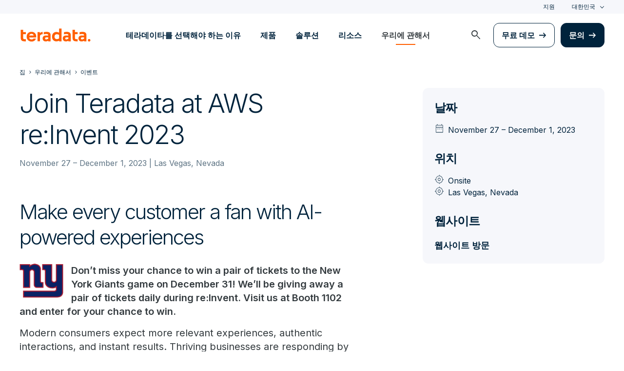

--- FILE ---
content_type: text/html; charset=utf-8
request_url: https://kr.teradata.com/events/aws-reinvent
body_size: 80914
content:

<!DOCTYPE html>
<html lang="ko" class="fonts-loaded">
<head id="head">
<meta charset="UTF-8" />
<meta name="viewport" content="width=device-width, initial-scale=1" />
<title>AWS re:Invent 2023 | Teradata Events</title>
<meta property="og:title" content="AWS re:Invent 2023 | Teradata Events" />
<meta name="description" content="Join us at Booth 1102 to learn how Teradata and AWS help you deliver better AI-powered experiences.">
<meta property="og:description" content="Join us at Booth 1102 to learn how Teradata and AWS help you deliver better AI-powered experiences." />
<link rel="alternate" type="application/rss+xml" title="RSS feed for Teradata Press Releases" href="https://kr.teradata.com/rss/news" />
<link rel="alternate" type="application/rss+xml" title="RSS feed for Teradata Blogs" href="https://kr.teradata.com/rss/blogs" />
<link rel="canonical" href="https://kr.teradata.com/events/aws-reinvent" />
<link rel="alternate" hreflang="x-default" href="https://www.teradata.com/events/aws-reinvent" />
<link rel="alternate" hreflang="en" href="https://www.teradata.com/events/aws-reinvent" />
<link rel="alternate" hreflang="de" href="https://www.teradata.de/events/aws-reinvent" />
<link rel="alternate" hreflang="fr" href="https://www.teradata.fr/events/aws-reinvent" />
<link rel="alternate" hreflang="ja" href="https://www.teradata.jp/events/aws-reinvent" />
<link rel="alternate" hreflang="ko" href="https://kr.teradata.com/events/aws-reinvent" />

<meta property="og:image:width" content="640" />
<meta property="og:image:height" content="336" />
<meta name="twitter:card" content="summary_large_image" />
<meta property="og:image" content="https://kr.teradata.com/getmedia/cc4da03c-01cb-4057-b9b8-02ea8cfe7be8/aws-reinvent-2023-og-640x336.png?width=640&height=336&ext=.png&origin=fd" />
<meta property="twitter:image" content="https://kr.teradata.com/getmedia/cc4da03c-01cb-4057-b9b8-02ea8cfe7be8/aws-reinvent-2023-og-640x336.png?width=640&height=336&ext=.png&origin=fd" />
<meta property="og:type" content="website" />
<meta name="twitter:site" content="@teradata" />
<meta property="article:published_time" content="2023-10-06T06:19:32-07:00" />
<meta property="article:modified_time" content="2024-01-25T16:44:46-08:00" />
<script type="text/javascript">
    window.dataLayer = window.dataLayer || [];
    if (typeof gtag === 'undefined') {
        function gtag() { dataLayer.push(arguments); }
    }
      
    gtag('event', 'kenticoPageDetails', {
        'LastModified': '01/25/2024',
        'CreatedPublish': '10/06/2023'
    });
        
</script>


<link rel="preconnect" href="https://marvel-b1-cdn.bc0a.com/" crossorigin />
<link rel="dns-prefetch" href="https://marvel-b1-cdn.bc0a.com/" />
<link rel="preconnect" href="https://www.googletagmanager.com/" crossorigin />
<link rel="dns-prefetch" href="https://www.googletagmanager.com/" />
<link rel="preconnect" href="https://fonts.googleapis.com">
<link rel="preconnect" href="https://fonts.gstatic.com" crossorigin>
<link rel="preconnect" href="https://js.monitor.azure.com/" crossorigin />
<link rel="dns-prefetch" href="https://js.monitor.azure.com/" />

<link rel="dns-prefetch" href="https://celebrus.teradata.com/" />
<link rel="dns-prefetch" href="https://geoip-js.com/" />
<link rel="dns-prefetch" href="https://www.google-analytics.com/" />
<script type="text/javascript">
window.dataLayer = window.dataLayer || [];
if (typeof gtag === 'undefined') {
function gtag() { dataLayer.push(arguments); }
}
if (localStorage.getItem('consentMode') === null) {
gtag('consent', 'default', {
'ad_storage': 'denied',
'ad_user_data ': 'denied',
'ad_personalization': 'denied',
'analytics_storage': 'denied',
'personalization_storage': 'denied',
'functionality_storage': 'denied',
'security_storage': 'denied'
});
} else {
gtag('consent', 'default', JSON.parse(localStorage.getItem('consentMode')));
}
</script>
<!-- Google Tag Manager -->
<script>(function(w,d,s,l,i){w[l]=w[l]||[];w[l].push({'gtm.start':
new Date().getTime(),event:'gtm.js'});var f=d.getElementsByTagName(s)[0],
j=d.createElement(s),dl=l!='dataLayer'?'&l='+l:'';j.async=true;j.src=
'https://www.googletagmanager.com/gtm.js?id='+i+dl;f.parentNode.insertBefore(j,f);
})(window,document,'script','dataLayer','GTM-TVR3P3LC');</script>
<!-- End Google Tag Manager -->
<!-- Google Tag Manager -->
<script type="text/javascript">
(function (w, d, s, l, i) {
w[l] = w[l] || []; w[l].push({
'gtm.start':
new Date().getTime(), event: 'gtm.js'
}); var f = d.getElementsByTagName(s)[0],
j = d.createElement(s), dl = l != 'dataLayer' ? '&l=' + l : ''; j.async = true; j.src =
'https://www.googletagmanager.com/gtm.js?id=' + i + dl; f.parentNode.insertBefore(j, f);
})(window, document, 'script', 'dataLayer', 'GTM-MH978LC');</script>
<!-- End Google Tag Manager -->

<link href="https://fonts.googleapis.com/css2?family=Inter:wght@300;400;600&display=block" rel="stylesheet">
<link rel="stylesheet" href="https://fonts.googleapis.com/css2?family=Material+Symbols+Outlined:opsz,wght,FILL,GRAD@48,400,0,0&display=block" />
<link href="/Content/Styles/compiled/main.css?token=1.3778.0.3777" rel="stylesheet" type="text/css" />

    <link rel="stylesheet" href=" /Content/Styles/compiled/pages/events_asset.css?token=1.3778.0.3777" type="text/css">


<style>.anti-flicker { visibility: hidden !important }</style>
<script>(function (e, t, p) { var n = document.documentElement, s = { p: [], r: [] }, u = { p: s.p, r: s.r, push: function (e) { s.p.push(e) }, ready: function (e) { s.r.push(e) } }; e.intellimize = u, n.className += " " + p, setTimeout(function () { n.className = n.className.replace(RegExp(" ?" + p), "") }, t) })(window, 4000, 'anti-flicker')</script>
<link rel="preload" href="https://cdn.intellimize.co/snippet/117395157.js" as="script">
<script src="https://cdn.intellimize.co/snippet/117395157.js" async onerror="document.documentElement.className = document.documentElement.className.replace(RegExp(' ?anti-flicker'), '');"></script>
<link rel="preconnect" href="https://api.intellimize.co" crossorigin>
<link rel="preconnect" href="https://117395157.intellimizeio.com">
<link rel="preconnect" href="https://log.intellimize.co" crossorigin>
<script type="text/javascript">!function(T,l,y){var S=T.location,k="script",D="instrumentationKey",C="ingestionendpoint",I="disableExceptionTracking",E="ai.device.",b="toLowerCase",w="crossOrigin",N="POST",e="appInsightsSDK",t=y.name||"appInsights";(y.name||T[e])&&(T[e]=t);var n=T[t]||function(d){var g=!1,f=!1,m={initialize:!0,queue:[],sv:"5",version:2,config:d};function v(e,t){var n={},a="Browser";return n[E+"id"]=a[b](),n[E+"type"]=a,n["ai.operation.name"]=S&&S.pathname||"_unknown_",n["ai.internal.sdkVersion"]="javascript:snippet_"+(m.sv||m.version),{time:function(){var e=new Date;function t(e){var t=""+e;return 1===t.length&&(t="0"+t),t}return e.getUTCFullYear()+"-"+t(1+e.getUTCMonth())+"-"+t(e.getUTCDate())+"T"+t(e.getUTCHours())+":"+t(e.getUTCMinutes())+":"+t(e.getUTCSeconds())+"."+((e.getUTCMilliseconds()/1e3).toFixed(3)+"").slice(2,5)+"Z"}(),iKey:e,name:"Microsoft.ApplicationInsights."+e.replace(/-/g,"")+"."+t,sampleRate:100,tags:n,data:{baseData:{ver:2}}}}var h=d.url||y.src;if(h){function a(e){var t,n,a,i,r,o,s,c,u,p,l;g=!0,m.queue=[],f||(f=!0,t=h,s=function(){var e={},t=d.connectionString;if(t)for(var n=t.split(";"),a=0;a<n.length;a++){var i=n[a].split("=");2===i.length&&(e[i[0][b]()]=i[1])}if(!e[C]){var r=e.endpointsuffix,o=r?e.location:null;e[C]="https://"+(o?o+".":"")+"dc."+(r||"services.visualstudio.com")}return e}(),c=s[D]||d[D]||"",u=s[C],p=u?u+"/v2/track":d.endpointUrl,(l=[]).push((n="SDK LOAD Failure: Failed to load Application Insights SDK script (See stack for details)",a=t,i=p,(o=(r=v(c,"Exception")).data).baseType="ExceptionData",o.baseData.exceptions=[{typeName:"SDKLoadFailed",message:n.replace(/\./g,"-"),hasFullStack:!1,stack:n+"\nSnippet failed to load ["+a+"] -- Telemetry is disabled\nHelp Link: https://go.microsoft.com/fwlink/?linkid=2128109\nHost: "+(S&&S.pathname||"_unknown_")+"\nEndpoint: "+i,parsedStack:[]}],r)),l.push(function(e,t,n,a){var i=v(c,"Message"),r=i.data;r.baseType="MessageData";var o=r.baseData;return o.message='AI (Internal): 99 message:"'+("SDK LOAD Failure: Failed to load Application Insights SDK script (See stack for details) ("+n+")").replace(/\"/g,"")+'"',o.properties={endpoint:a},i}(0,0,t,p)),function(e,t){if(JSON){var n=T.fetch;if(n&&!y.useXhr)n(t,{method:N,body:JSON.stringify(e),mode:"cors"});else if(XMLHttpRequest){var a=new XMLHttpRequest;a.open(N,t),a.setRequestHeader("Content-type","application/json"),a.send(JSON.stringify(e))}}}(l,p))}function i(e,t){f||setTimeout(function(){!t&&m.core||a()},500)}var e=function(){var n=l.createElement(k);n.src=h;var e=y[w];return!e&&""!==e||"undefined"==n[w]||(n[w]=e),n.onload=i,n.onerror=a,n.onreadystatechange=function(e,t){"loaded"!==n.readyState&&"complete"!==n.readyState||i(0,t)},n}();y.ld<0?l.getElementsByTagName("head")[0].appendChild(e):setTimeout(function(){l.getElementsByTagName(k)[0].parentNode.appendChild(e)},y.ld||0)}try{m.cookie=l.cookie}catch(p){}function t(e){for(;e.length;)!function(t){m[t]=function(){var e=arguments;g||m.queue.push(function(){m[t].apply(m,e)})}}(e.pop())}var n="track",r="TrackPage",o="TrackEvent";t([n+"Event",n+"PageView",n+"Exception",n+"Trace",n+"DependencyData",n+"Metric",n+"PageViewPerformance","start"+r,"stop"+r,"start"+o,"stop"+o,"addTelemetryInitializer","setAuthenticatedUserContext","clearAuthenticatedUserContext","flush"]),m.SeverityLevel={Verbose:0,Information:1,Warning:2,Error:3,Critical:4};var s=(d.extensionConfig||{}).ApplicationInsightsAnalytics||{};if(!0!==d[I]&&!0!==s[I]){var c="onerror";t(["_"+c]);var u=T[c];T[c]=function(e,t,n,a,i){var r=u&&u(e,t,n,a,i);return!0!==r&&m["_"+c]({message:e,url:t,lineNumber:n,columnNumber:a,error:i}),r},d.autoExceptionInstrumented=!0}return m}(y.cfg);function a(){y.onInit&&y.onInit(n)}(T[t]=n).queue&&0===n.queue.length?(n.queue.push(a),n.trackPageView({})):a()}(window,document,{
src: "https://js.monitor.azure.com/scripts/b/ai.2.min.js", // The SDK URL Source
crossOrigin: "anonymous", 
cfg: { // Application Insights Configuration
    connectionString: 'InstrumentationKey=9c9b0dec-232f-4b10-b7b6-bffff7e84c2b;IngestionEndpoint=https://westus3-1.in.applicationinsights.azure.com/;ApplicationId=7d208ea3-adcc-4a5f-af63-16ca72bef025'
}});</script>
<script src="/js/Celebrus/bsci.js"></script>


</head>
<body id="jsEventsDetails">
    <div class="container-wide skip__container">
        <a href="#title" id="skip" class="button btn-primary skip__main">Skip to main content</a>
    </div>
<!-- Google Tag Manager (noscript) -->
<noscript>
    <iframe src="https://www.googletagmanager.com/ns.html?id=GTM-TVR3P3LC" height="0" width="0" style="display:none;visibility:hidden"></iframe>
</noscript>
<!-- End Google Tag Manager (noscript) -->
<!-- Google Tag Manager (noscript) -->
<noscript>
    <iframe src="https://www.googletagmanager.com/ns.html?id=GTM-MH978LC" style="display: none; visibility: hidden; height: 0px; width: 0px;"></iframe>
</noscript>
<!-- End Google Tag Manager (noscript) -->
    <div>
        <nav>
            <div class="header-nav-wrapper">
    <section class="header-utility nav-3 background-grayLight color-navy d-none d-xl-flex">
        <div class="container-wide d-flex align-items-center">
            <div class="header-utility__right d-flex">
                <ul class="header-utility__nav me-4">
                            <li><a href="https://support.teradata.com/csm" data-gtm-category="header"
                                    data-gtm-action="utility bar click"
                                    data-gtm-label="&#xC9C0;&#xC6D0;">&#xC9C0;&#xC6D0;</a>
                            </li>
                </ul>
                <section class="td-language-selector">
    <button data-celebrus="Header - Language Selector" data-gtm-category="header"
        data-gtm-action="utility bar click" data-gtm-label="language selector" role="combobox"
        aria-label="Select language" aria-controls="languages" aria-expanded="false" tabindex="0" aria-haspopup="true"
        class="td-language-selector__toggle selected">&#xB300;&#xD55C;&#xBBFC;&#xAD6D;</button>
    <select class="td-language-selector__select" size="5" id="languages">
        <option lang="en-US" role="link" data-href="https://www.teradata.com" id="Global" class="td-language-selector__menu-item" data-gtm-category="header" data-gtm-action="utility bar click" data-gtm-label="language selector Global">Global</option>
        <option lang="de-DE" role="link" data-href="https://www.teradata.de" id="Deutschland" class="td-language-selector__menu-item" data-gtm-category="header" data-gtm-action="utility bar click" data-gtm-label="language selector Deutschland">Deutschland</option>
        <option lang="fr-FR" role="link" data-href="https://www.teradata.fr" id="France" class="td-language-selector__menu-item" data-gtm-category="header" data-gtm-action="utility bar click" data-gtm-label="language selector France">France</option>
        <option lang="ja-JP" role="link" data-href="https://www.teradata.jp" id="&#x65E5;&#x672C;" class="td-language-selector__menu-item" data-gtm-category="header" data-gtm-action="utility bar click" data-gtm-label="language selector &#x65E5;&#x672C;">&#x65E5;&#x672C;</option>
        <option lang="ko-KR" class="td-language-selector__menu-item active" selected="selected" id="&#xB300;&#xD55C;&#xBBFC;&#xAD6D;">&#xB300;&#xD55C;&#xBBFC;&#xAD6D;</option>
    </select>
</section>
            </div>
        </div>
    </section>
    <section id="site-header">
        <header class="header-nav d-none d-xl-flex">
            <div class="container-wide">
                <div class="row">
                    <nav class="col d-flex justify-content-between align-items-center">
                        <div class="header-nav__element d-flex">
                            <a class="header-nav__logo" href="/" data-gtm-category="header"
                                data-gtm-action="header logo click" data-gtm-label="teradata." aria-label="teradata.">
                                <div>
                                    <svg class="teradata-logo">
                                        <use xlink:href="/Content/Assets/svg-defs.svg#teradata-logo"></use>
                                    </svg>
                                </div>
                            </a>
                        </div>
                        <ul data-menu="headerMainMenu" class="header-nav__main-menu header-nav__element nav-1"
                            role="menu">
                                    <li role="presentation"><a href="/why-teradata"
                                            class="header-nav__main-menu__link" data-gtm-category="header"
                                            data-gtm-action="glbl nav click" data-gtm-label="&#xD14C;&#xB77C;&#xB370;&#xC774;&#xD0C0;&#xB97C; &#xC120;&#xD0DD;&#xD574;&#xC57C; &#xD558;&#xB294; &#xC774;&#xC720;"
                                            data-main-link="&#xD14C;&#xB77C;&#xB370;&#xC774;&#xD0C0;&#xB97C; &#xC120;&#xD0DD;&#xD574;&#xC57C; &#xD558;&#xB294; &#xC774;&#xC720;" aria-expanded="false" aria-haspopup="true"
                                            aria-controls="&#xD14C;&#xB77C;&#xB370;&#xC774;&#xD0C0;&#xB97C;-&#xC120;&#xD0DD;&#xD574;&#xC57C;-&#xD558;&#xB294;-&#xC774;&#xC720;"
                                            role="menuitem">&#xD14C;&#xB77C;&#xB370;&#xC774;&#xD0C0;&#xB97C; &#xC120;&#xD0DD;&#xD574;&#xC57C; &#xD558;&#xB294; &#xC774;&#xC720;</a></li>
                                    <li role="presentation"><a href="/platform"
                                            class="header-nav__main-menu__link" data-gtm-category="header"
                                            data-gtm-action="glbl nav click" data-gtm-label="&#xC81C;&#xD488;"
                                            data-main-link="&#xC81C;&#xD488;" aria-expanded="false" aria-haspopup="true"
                                            aria-controls="&#xC81C;&#xD488;"
                                            role="menuitem">&#xC81C;&#xD488;</a></li>
                                    <li role="presentation"><a href="/solutions"
                                            class="header-nav__main-menu__link" data-gtm-category="header"
                                            data-gtm-action="glbl nav click" data-gtm-label="&#xC194;&#xB8E8;&#xC158;"
                                            data-main-link="&#xC194;&#xB8E8;&#xC158;" aria-expanded="false" aria-haspopup="true"
                                            aria-controls="&#xC194;&#xB8E8;&#xC158;"
                                            role="menuitem">&#xC194;&#xB8E8;&#xC158;</a></li>
                                    <li role="presentation"><a href="/insights"
                                            class="header-nav__main-menu__link" data-gtm-category="header"
                                            data-gtm-action="glbl nav click" data-gtm-label="&#xB9AC;&#xC18C;&#xC2A4;"
                                            data-main-link="&#xB9AC;&#xC18C;&#xC2A4;" aria-expanded="false" aria-haspopup="true"
                                            aria-controls="&#xB9AC;&#xC18C;&#xC2A4;"
                                            role="menuitem">&#xB9AC;&#xC18C;&#xC2A4;</a></li>
                                    <li role="presentation"><a href="/about-us"
                                            class="header-nav__main-menu__link" data-gtm-category="header"
                                            data-gtm-action="glbl nav click" data-gtm-label="&#xC6B0;&#xB9AC;&#xC5D0; &#xAD00;&#xD574;&#xC11C;"
                                            data-main-link="&#xC6B0;&#xB9AC;&#xC5D0; &#xAD00;&#xD574;&#xC11C;" aria-expanded="false" aria-haspopup="true"
                                            aria-controls="&#xC6B0;&#xB9AC;&#xC5D0;-&#xAD00;&#xD574;&#xC11C;"
                                            role="menuitem">&#xC6B0;&#xB9AC;&#xC5D0; &#xAD00;&#xD574;&#xC11C;</a></li>
                        </ul>
                        <div class="head-nav__alt-menu-wrapper header-nav__element">
                            <ul class="header-nav__alt-menu d-flex align-items-center justify-content-end relative"
                                role="menu">
                                <li role="presentation">
                                    <button class="header-nav__alt-menu__search d-flex me-3 align-items-center justify-content-center" aria-label="launch search modal"
                                        data-gtm-category="search" data-gtm-action="search icon click"
                                        data-main-search="Search" role="menuitem"
                                        id="search-button" tabindex="0">
                                        <span class="material-symbols-outlined color-slate md-24">search</span>
                                    </button>
                                </li>
                                <li role="presentation">
                                    <a class="button button-secondary me-3" href="/getting-started/demos/clearscape-analytics" data-gtm-category="header" data-gtm-action="cta click" data-gtm-label="&#xBB34;&#xB8CC; &#xB370;&#xBAA8;" role="menuitem">&#xBB34;&#xB8CC; &#xB370;&#xBAA8;</a>
                                </li>
                                <li role="presentation">
                                    <a class="button" href="/about-us/contact" data-gtm-category="header" data-gtm-action="cta click" data-gtm-label="&#xBB38;&#xC758;" role="menuitem">&#xBB38;&#xC758;</a>
                                </li>
                            </ul>
                        </div>
                    </nav>
                </div>
            </div>
            <section id="site-vue-nav"></section>
            <section id="vue-search__drop-section"></section>
        </header>
        <header class="header-nav-mobile d-block d-xl-none">
            <nav class="d-flex justify-content-between align-items-center px-6 shadow--s">
                <a class="header-nav__logo d-flex align-items-center" href="/" data-gtm-category="header"
                    data-gtm-action="header logo click" data-gtm-label="teradata." aria-label="teradata.">
                    <div>
                        <svg class="teradata-logo">
                            <use xlink:href="/Content/Assets/svg-defs.svg#teradata-logo">
                            </use>
                        </svg>
                    </div>
                </a>
                <ul class="header-nav-mobile__top-links">
                    <li>
                        <button data-vue-trigger="header-nav-mobile__search"
                            v-click.prevent="mobileSearchOpen = !mobileSearchOpen; mobileOpen = false"
                            class="header-nav-mobile__search-link" data-gtm-action="search icon click"
                            data-gtm-category="search" data-gtm-label="search" aria-label="Header - Search Mobile">
                            <span class="material-symbols-outlined md-24">search</span>
                        </button>
                    </li>
                    <li>
                        <button data-vue-trigger="header-nav-mobile__menu"
                            aria-label="Click or Press enter to open menu" tabindex="0"
                            data-gtm-action="hamburger nav click" data-gtm-category="header"
                            class="header-nav-mobile__menu-icon">
                            <span></span>
                            <span></span>
                            <span></span>
                            <span></span>
                        </button>
                    </li>
                </ul>
            </nav>

            <section id="vue-mobile-slide"></section>
        </header>
        <div id="vue-blackout"></div>
    </section>
</div>
        </nav>
        <main id="maincontent" >
            







<nav class="breadcrumb-nav container-wide" aria-label="breadcrumbs">
    <ul itemscope="" itemtype="https://schema.org/BreadcrumbList">
        <li class="breadcrumb-nav-item" itemprop="itemListElement" itemscope="" itemtype="https://schema.org/ListItem">
            <a href="/" data-gtm-category="events detail" data-gtm-action="breadcrumb click" data-gtm-label="Teradata | /" itemprop="item"><span itemprop="name">&#xC9D1;</span></a>
            <meta itemprop="position" content="1">
        </li>
            <li class="breadcrumb-nav-item" itemprop="itemListElement" itemscope="" itemtype="https://schema.org/ListItem">
                <a href="/about-us" data-gtm-category="events detail" data-gtm-action="breadcrumb click" data-gtm-label="&#xC6B0;&#xB9AC;&#xC5D0; &#xAD00;&#xD574;&#xC11C; | /about-us" itemprop="item" itemscope="" itemtype="https://schema.org/WebPage" itemid="/about-us"><span itemprop="name">&#xC6B0;&#xB9AC;&#xC5D0; &#xAD00;&#xD574;&#xC11C;</span></a>
                <meta itemprop="position" content="2">
            </li>
            <li class="breadcrumb-nav-item breadcrumb-mobile" itemprop="itemListElement" itemscope="" itemtype="https://schema.org/ListItem">
                <a href="/events" data-gtm-category="events detail" data-gtm-action="breadcrumb click" data-gtm-label="&#xC774;&#xBCA4;&#xD2B8; | /events" itemprop="item" itemscope="" itemtype="https://schema.org/WebPage" itemid="/events"><span itemprop="name">&#xC774;&#xBCA4;&#xD2B8;</span></a>
                <meta itemprop="position" content="3">
            </li>
    </ul>
</nav>
    


<div class="relative">
    <section class="events-detail__grid container-wide container-wide__grid">
        <div class="events-detail__body pb-5">
            <section class="intro-block intro-block__asset-detail pt-0">
                <h1 class="mw-100">Join Teradata at AWS re:Invent 2023</h1>
                <p class="events__meta caption d-block">
                    November 27 &#x2013; December 1, 2023  | Las Vegas, Nevada</p>
                <div class="">
                </div>
            </section>
            <div class="events-detail__content structured-content">
                <h2 class="mt-6 mb-3">Make every customer a fan with AI-powered experiences</h2>

<div><img alt="NY Giants logo" class="mt-0" src="//www.teradata.com/getmedia/2c4c0eb2-3666-451a-9cbf-fc215bf2df17/ny-giants.png?origin=fd" loading="lazy" onerror="checkimgsrc(this);" style="width: auto;height: 70px !important;float: left;margin: 0 1rem 0 0 !important;" /></div>

<p><strong>Don&rsquo;t miss your chance to win a pair of tickets to the New York Giants game on December 31! We&rsquo;ll be giving away a pair of tickets daily during re:Invent. Visit us at Booth 1102 and enter for your chance to win.</strong></p>

<p>Modern consumers expect more relevant experiences, authentic interactions, and instant results. Thriving businesses are responding by not only delighting customers, but also making them loyal fans.</p>

<p>Join us at <strong>Booth 1102</strong> to learn how Teradata and AWS help you deliver better AI-powered experiences, so you can meet your customers where they&#39;re at and turn them into fans for life.</p>

<p><a href="https://www.cvent.com/c/appointments/self-schedule-guest/kiosk?apptEventId=698440b3-5c66-460d-9da7-0d3ce94df348" target="_blank"><strong>Schedule a 1:1 meeting with Teradata experts now.</strong></a></p>

<h3 class="mt-3">Visit our booth to learn how you can:</h3>

<ul>
	<li>Get your data ready for the AI-driven future with Teradata VantageCloud Lake on AWS</li>
	<li class="mt-3">Create breakthrough solutions with your preferred tools and technologies, including Amazon SageMaker</li>
	<li class="mt-3">Scale trusted AI innovation across the enterprise for a fraction of the cost with ClearScape Analytics&trade; and Amazon SageMaker</li>
	<li class="mt-3">Generate code and give users instant insights with ask.ai, Teradata&rsquo;s new generative AI capability&nbsp;</li>
</ul>

<p>You can also enter our daily raffle for a pair of tickets to the New York Giants home game on December 31, 2023.</p>

<p>Be sure to attend our breakout sessions for actionable insights and real-world examples on how to maximize the AI opportunity and drive value across the enterprise today.</p>

<hr style="background: #CED3DA;" />
<h3 class="mt-4">Breakout session: How the NY Giants use Teradata ClearScape Analytics to personalize fan experiences</h3>

<p>Wednesday, November 29, 2023, 4:00 p.m. Pacific Time, in Mandalay Bay&nbsp;Reef F</p>

<div class="row align-items-top mb-6">
<div class="col-12 col-lg-6">
<div>
<p><img alt="Hillary Ashton, Chief Product Officer, Teradata" class="mb-0" height="250px" src="/getmedia/21b74cdf-ef68-4121-8f9a-20aa1ebaeb45/Headshots-Hillary-Ashton-525x525.jpg?width=250&amp;height=250&origin=fd" loading="lazy" onerror="checkimgsrc(this);" title="Hillary Ashton, Chief Product Officer, Teradata" width="250px" /></p>

<p><strong>Hillary Ashton</strong>, Chief Product Officer, Teradata</p>
</div>
</div>

<div class="col-12 col-lg-6">
<div>
<p><img alt="Russell Scibetti, VP of Strategy and Business Intelligence, NY Giants" class="mb-0" height="250px" src="/getmedia/687f2c29-792d-4068-a0d4-95ca6aa16be3/scibetti_russell.jpg?width=250&amp;height=250&origin=fd" loading="lazy" onerror="checkimgsrc(this);" title="Russell Scibetti, VP of Strategy and Business Intelligence, NY Giants" width="250px" /></p>

<p><strong>Russell Scibetti</strong>, VP of Strategy and Business Intelligence, NY Giants</p>
</div>
</div>
</div>

<p>There are many customer journey touchpoints for today&rsquo;s sports fans, from ticket sales and merchandise to in-stadium Wi-Fi, and more. Sophisticated sports organizations are collecting, connecting, and analyzing this information to provide tailored game-day experiences that keep fans coming back for more.</p>

<p>Join this session to discover how the New York Giants use Teradata to deliver stellar experiences and personalized offerings powered by ClearScape Analytics that create fans for life.</p>

<p><a href="https://hub.reinvent.awsevents.com/attendee-portal/catalog/?trk=search.yahoo.com" target="_blank">If you&rsquo;ve already registered for re:Invent, don&rsquo;t forget to add this session to your agenda (Session AIM106-S).</a></p>

<hr style="background: #CED3DA;" />
<h3 class="mt-4">Breakout session: Teradata secures 100s of AWS workloads with Cisco Multicloud Defense (sponsored by Cisco)</h3>

<ul>
	<li>Stacy Lanier, Director of Cloud Engineering, Teradata</li>
	<li class="mt-3">Vishal Jain, Vice President of Multicloud Defense, Cisco</li>
	<li class="mt-3">Bala Venkat, Partner Development Leader, AWS</li>
	<li class="mt-3">Tuesday, November 28, 2023, 12:30 p.m Pacific Time, Venetian Murano <strong>Room 3306</strong></li>
</ul>

<p>Teradata looks to Cisco for securing hundreds of our customers&rsquo; AWS workloads at scale. In this session, Dr. Stacy Lanier, Director of Cloud Engineering at Teradata, sits down with Vishal Jain, Vice President of Multicloud Defense at Cisco, and Bala Venkat, Partner Development Leader at AWS, to discuss the challenges Teradata faced and how Cisco Multicloud Defense on AWS was able to provide secure cloud connectivity across a complex multi-account environment and secure workloads at scale with ingress, egress, and east-west protection while keeping data local to each customer account. This presentation is brought to you by Cisco, an AWS Partner.&nbsp;</p>

<p><a href="https://hub.reinvent.awsevents.com/attendee-portal/catalog/?trk=search.yahoo.com" target="_blank">If you&rsquo;ve already registered for re:Invent, don&rsquo;t forget to add this session to your agenda (Session COP226-S).</a></p>

<hr style="background: #CED3DA;" />
<h3 class="mt-4">AWS re:Invent executive breakfast: Refuel your generative AI future</h3>

<ul>
	<li>Wednesday, November 29, 2023</li>
	<li>7:30 &ndash; 9:00 a.m. Pacific Time</li>
	<li>Estiatorio Milos, Venetian</li>
</ul>

<p>Join us for a power-packed morning of networking, knowledge sharing, and moderated peer discussion, as we explore important questions about your company&rsquo;s planned and potential use of generative AI. Then stay for a private, livestream viewing of the 8:30 a.m. keynote after breakfast.</p>

<p>Space is limited. If you&rsquo;re interested in attending, please reach out to <a href="mailto:Mark.Rice@Teradata.com?subject=I'm%20interested%20in%20the%20AWS%20re:Invent%20executive%20breakfast">Mark Rice by November 22</a>.</p>

<hr style="background: #CED3DA;" />
<h3 class="mt-4">Join Teradata&rsquo;s cocktail reception at AWS re:Invent</h3>

<ul>
	<li>Wednesday, November 29, 2023</li>
	<li>6:00 &ndash; 8:00 p.m. Pacific Time</li>
	<li>Electra Lounge, Palazzo Casino</li>
</ul>

<p>Take time to unwind during our exclusive customer reception at Vegas hotspot, the Electra Lounge, located in the heart of the Palazzo casino. Join the Teradata team for an evening of craft cocktails and appetizers, as you prepare for the night&rsquo;s other festivities.</p>

<p><a class="button" href="https://cvent.me/MYyemw" target="_blank">RSVP now</a></p>

<p>Space is limited, so don&rsquo;t wait&mdash;<a href="https://cvent.me/MYyemw" target="_blank">reserve your spot</a>!</p>

<p>&nbsp;</p>

            </div>

            <div>
                
            </div>
        </div>
        <section class="sidebar__section mb-9">
            <article
                class="sidebar-element__sticky sidebar-element__media sidebar-element__events">
                <div class="media__wrapper mb-5 mb-xl-0 p-6 background-grayLight border12">
                    <article class="media__contact">
                        <header class="media__contact--header h3">&#xB0A0;&#xC9DC;</header>
                        <div class="d-flex align-items center media__contact--label">
                            <span class="icon media__icon material-symbols-outlined">
                                date_range
                            </span>
                            <p class="p-0">
                                November 27 &#x2013; December 1, 2023 
                            </p>
                        </div>
                    </article>
                    <article class="media__contact">
                        <header class="media__contact--header h3">&#xC704;&#xCE58;</header>
                            <div class="d-flex align-items center media__contact--label">
                                <span class="icon media__icon material-symbols-outlined">my_location</span>
                                <p class="p-0">Onsite</p>
                            </div>

                            <div class="d-flex align-items center media__contact--label">
                                <span class="icon media__icon material-symbols-outlined">
                                    my_location
                                </span>
                                <p class="p-0">Las Vegas, Nevada</p>
                            </div>
                    </article>
                        <article class="media__contact">
                            <header class="media__contact--header h3">&#xC6F9;&#xC0AC;&#xC774;&#xD2B8;</header>
                            <a data-gtm-category="Event Detail" data-gtm-action="event detail website click"
                                data-gtm-label="Visit Website" href="https://reinvent.awsevents.com/" target="_blank" rel="noopener"
                                class="mt-1 d-inline-block">&#xC6F9;&#xC0AC;&#xC774;&#xD2B8; &#xBC29;&#xBB38;</a>
                        </article>
                </div>
            </article>
        </section>
    </section>

</div>
<div>
    
</div>


           
<section class="background-grayLight">
    <aside class="be-ix-link-block">
            
    </aside>
</section>

        </main>
        <footer class="footer-nav background-grayLight">
        <script type="text/javascript">document.getElementById('maincontent').classList.remove('with-notification');</script>
    <section class="container-wide">
            <ul class="row footer-nav__desktop d-none d-xl-flex">
                        <li class="col-12 col-md">
                            <div>
                                <h3 class="h4">&#xD14C;&#xB77C;&#xB370;&#xC774;&#xD0C0;&#xB97C; &#xC120;&#xD0DD;&#xD574;&#xC57C; &#xD558;&#xB294; &#xC774;&#xC720;</h3>
                                <ul>
                                    <li>
                                        <a href="/why-teradata" data-gtm-category="Footer" data-gtm-action="footer nav click" data-gtm-label="Why we&#x27;re trusted | /why-teradata">Why we&#x27;re trusted</a>
                                    </li>
                                    <li>
                                        <a href="/trust-security-center" data-gtm-category="Footer" data-gtm-action="footer nav click" data-gtm-label="Trust &amp; Security Center | /trust-security-center">Trust &amp; Security Center</a>
                                    </li>
                                    <li>
                                        <a href="/customers" data-gtm-category="Footer" data-gtm-action="footer nav click" data-gtm-label="&#xC131;&#xACF5; &#xC0AC;&#xB840; | /customers">&#xC131;&#xACF5; &#xC0AC;&#xB840;</a>
                                    </li>
                                    <li>
                                        <a href="/about-us/awards" data-gtm-category="Footer" data-gtm-action="footer nav click" data-gtm-label="&#xC5B4;&#xC6CC;&#xB4DC; | /about-us/awards">&#xC5B4;&#xC6CC;&#xB4DC;</a>
                                    </li>
                                    <li>
                                        <a href="/insights/analyst-content" data-gtm-category="Footer" data-gtm-action="footer nav click" data-gtm-label="&#xC560;&#xB110;&#xB9AC;&#xC2A4;&#xD2B8; &#xCF58;&#xD150;&#xCE20; | /insights/analyst-content">&#xC560;&#xB110;&#xB9AC;&#xC2A4;&#xD2B8; &#xCF58;&#xD150;&#xCE20;</a>
                                    </li>
                                    <li>
                                        <a href="/why-teradata/business-value" data-gtm-category="Footer" data-gtm-action="footer nav click" data-gtm-label="&#xC0AC;&#xC5C5;&#xC801; &#xAC00;&#xCE58; | /why-teradata/business-value">&#xC0AC;&#xC5C5;&#xC801; &#xAC00;&#xCE58;</a>
                                    </li>
                                    <li>
                                        <a href="/platform/deployment" data-gtm-category="Footer" data-gtm-action="footer nav click" data-gtm-label="&#xC804;&#xAC1C; | /platform/deployment">&#xC804;&#xAC1C;</a>
                                    </li>
                            </ul>
                        </div>
                    </li>
                        <li class="col-12 col-md">
                            <div>
                                <h3 class="h4">&#xC81C;&#xD488;</h3>
                                <ul>
                                    <li>
                                        <a href="/platform/vantagecloud" data-gtm-category="Footer" data-gtm-action="footer nav click" data-gtm-label="Teradata VantageCloud | /platform/vantagecloud">Teradata VantageCloud</a>
                                    </li>
                                    <li>
                                        <a href="/platform/deployment/on-premises" data-gtm-category="Footer" data-gtm-action="footer nav click" data-gtm-label="Teradata on premises | /platform/deployment/on-premises">Teradata on premises</a>
                                    </li>
                                    <li>
                                        <a href="/platform/ai-unlimited" data-gtm-category="Footer" data-gtm-action="footer nav click" data-gtm-label="Teradata AI Unlimited | /platform/ai-unlimited">Teradata AI Unlimited</a>
                                    </li>
                                    <li>
                                        <a href="/platform/clearscape-analytics" data-gtm-category="Footer" data-gtm-action="footer nav click" data-gtm-label="ClearScape Analytics | /platform/clearscape-analytics">ClearScape Analytics</a>
                                    </li>
                                    <li>
                                        <a href="/platform/workloads" data-gtm-category="Footer" data-gtm-action="footer nav click" data-gtm-label="&#xC6CC;&#xD06C;&#xB85C;&#xB4DC; | /platform/workloads">&#xC6CC;&#xD06C;&#xB85C;&#xB4DC;</a>
                                    </li>
                                    <li>
                                        <a href="/getting-started/pricing" data-gtm-category="Footer" data-gtm-action="footer nav click" data-gtm-label="&#xC18C;&#xBE44; &#xAC00;&#xACA9; | /getting-started/pricing">&#xC18C;&#xBE44; &#xAC00;&#xACA9;</a>
                                    </li>
                            </ul>
                        </div>
                    </li>
                        <li class="col-12 col-md">
                            <div>
                                <h3 class="h4">&#xC194;&#xB8E8;&#xC158;</h3>
                                <ul>
                                    <li>
                                        <a href="/industries" data-gtm-category="Footer" data-gtm-action="footer nav click" data-gtm-label="&#xC0B0;&#xC5C5; | /industries">&#xC0B0;&#xC5C5;</a>
                                    </li>
                                    <li>
                                        <a href="/solutions/customer-experience" data-gtm-category="Footer" data-gtm-action="footer nav click" data-gtm-label="&#xACE0;&#xAC1D; &#xACBD;&#xD5D8; | /solutions/customer-experience">&#xACE0;&#xAC1D; &#xACBD;&#xD5D8;</a>
                                    </li>
                                    <li>
                                        <a href="/solutions/finance-transformation" data-gtm-category="Footer" data-gtm-action="footer nav click" data-gtm-label="&#xAE08;&#xC735; &#xD601;&#xC2E0; | /solutions/finance-transformation">&#xAE08;&#xC735; &#xD601;&#xC2E0;</a>
                                    </li>
                                    <li>
                                        <a href="/solutions/fraud-prevention" data-gtm-category="Footer" data-gtm-action="footer nav click" data-gtm-label="&#xC0AC;&#xAE30; &#xC608;&#xBC29; | /solutions/fraud-prevention">&#xC0AC;&#xAE30; &#xC608;&#xBC29;</a>
                                    </li>
                                    <li>
                                        <a href="/solutions/dynamic-supply-chain" data-gtm-category="Footer" data-gtm-action="footer nav click" data-gtm-label="&#xACF5;&#xAE09;&#xB9DD; | /solutions/dynamic-supply-chain">&#xACF5;&#xAE09;&#xB9DD;</a>
                                    </li>
                                    <li>
                                        <a href="/solutions/business-use-cases" data-gtm-category="Footer" data-gtm-action="footer nav click" data-gtm-label="&#xC0AC;&#xC6A9; &#xC0AC;&#xB840; | /solutions/business-use-cases">&#xC0AC;&#xC6A9; &#xC0AC;&#xB840;</a>
                                    </li>
                                    <li>
                                        <a href="/partners" data-gtm-category="Footer" data-gtm-action="footer nav click" data-gtm-label="&#xD30C;&#xD2B8;&#xB108; | /partners">&#xD30C;&#xD2B8;&#xB108;</a>
                                    </li>
                                    <li class="d-flex justify-content-start align-items-center">
                                        <a href="https://teradata.my.site.com/teradataPRM/s/login/" data-gtm-category="Footer" data-gtm-action="footer nav click" data-gtm-label="&#xD30C;&#xD2B8;&#xB108; &#xD3EC;&#xD138; &#xB85C;&#xADF8;&#xC778; | https://teradata.my.site.com/teradataPRM/s/login/">&#xD30C;&#xD2B8;&#xB108; &#xD3EC;&#xD138; &#xB85C;&#xADF8;&#xC778;</a>
                                        <span class="material-symbols-outlined md-16 ms-2">open_in_new</span>
                                    </li>
                                    <li>
                                        <a href="/why-teradata/teradata-services" data-gtm-category="Footer" data-gtm-action="footer nav click" data-gtm-label="&#xC11C;&#xBE44;&#xC2A4; | /why-teradata/teradata-services">&#xC11C;&#xBE44;&#xC2A4;</a>
                                    </li>
                            </ul>
                        </div>
                    </li>
                        <li class="col-12 col-md">
                            <div>
                                <h3 class="h4">&#xB9AC;&#xC18C;&#xC2A4;</h3>
                                <ul>
                                    <li>
                                        <a href="/insights/ai-and-machine-learning" data-gtm-category="Footer" data-gtm-action="footer nav click" data-gtm-label="AI/ML | /insights/ai-and-machine-learning">AI/ML</a>
                                    </li>
                                    <li>
                                        <a href="/insights/data-analytics" data-gtm-category="Footer" data-gtm-action="footer nav click" data-gtm-label="&#xB370;&#xC774;&#xD130; &#xBD84;&#xC11D; | /insights/data-analytics">&#xB370;&#xC774;&#xD130; &#xBD84;&#xC11D;</a>
                                    </li>
                                    <li>
                                        <a href="/insights/data-architecture" data-gtm-category="Footer" data-gtm-action="footer nav click" data-gtm-label="Data architecture | /insights/data-architecture">Data architecture</a>
                                    </li>
                                    <li>
                                        <a href="/insights/data-platform" data-gtm-category="Footer" data-gtm-action="footer nav click" data-gtm-label="Data platform | /insights/data-platform">Data platform</a>
                                    </li>
                                    <li>
                                        <a href="/insights/data-security" data-gtm-category="Footer" data-gtm-action="footer nav click" data-gtm-label="&#xB370;&#xC774;&#xD130; &#xBCF4;&#xC548; | /insights/data-security">&#xB370;&#xC774;&#xD130; &#xBCF4;&#xC548;</a>
                                    </li>
                                    <li>
                                        <a href="/university/overview" data-gtm-category="Footer" data-gtm-action="footer nav click" data-gtm-label="&#xD14C;&#xB77C;&#xB370;&#xC774;&#xD0C0; &#xB300;&#xD559;&#xAD50; | /university/overview">&#xD14C;&#xB77C;&#xB370;&#xC774;&#xD0C0; &#xB300;&#xD559;&#xAD50;</a>
                                    </li>
                                    <li>
                                        <a href="/insights/webinars" data-gtm-category="Footer" data-gtm-action="footer nav click" data-gtm-label="&#xC6E8;&#xBE44;&#xB098; | /insights/webinars">&#xC6E8;&#xBE44;&#xB098;</a>
                                    </li>
                                    <li>
                                        <a href="/getting-started/demos" data-gtm-category="Footer" data-gtm-action="footer nav click" data-gtm-label="Demo hub | /getting-started/demos">Demo hub</a>
                                    </li>
                                    <li class="d-flex justify-content-start align-items-center">
                                        <a href="https://developers.teradata.com/" data-gtm-category="Footer" data-gtm-action="footer nav click" data-gtm-label="Developer portal | https://developers.teradata.com/">Developer portal</a>
                                        <span class="material-symbols-outlined md-16 ms-2">open_in_new</span>
                                    </li>
                                    <li class="d-flex justify-content-start align-items-center">
                                        <a href="https://support.teradata.com/csm" data-gtm-category="Footer" data-gtm-action="footer nav click" data-gtm-label="Support portal | https://support.teradata.com/csm">Support portal</a>
                                        <span class="material-symbols-outlined md-16 ms-2">open_in_new</span>
                                    </li>
                            </ul>
                        </div>
                    </li>
                        <li class="col-12 col-md">
                            <div>
                                <h3 class="h4">&#xC6B0;&#xB9AC;&#xC5D0; &#xAD00;&#xD574;&#xC11C;</h3>
                                <ul>
                                    <li>
                                        <a href="/about-us" data-gtm-category="Footer" data-gtm-action="footer nav click" data-gtm-label="&#xC6B0;&#xB9AC;&#xB294; &#xB204;&#xAD6C;&#xC778;&#xAC00; | /about-us">&#xC6B0;&#xB9AC;&#xB294; &#xB204;&#xAD6C;&#xC778;&#xAC00;</a>
                                    </li>
                                    <li>
                                        <a href="/about-us/leadership" data-gtm-category="Footer" data-gtm-action="footer nav click" data-gtm-label="&#xC6B0;&#xB9AC;&#xC758; &#xB9AC;&#xB354;&#xC2ED; | /about-us/leadership">&#xC6B0;&#xB9AC;&#xC758; &#xB9AC;&#xB354;&#xC2ED;</a>
                                    </li>
                                    <li>
                                        <a href="/about-us/our-story" data-gtm-category="Footer" data-gtm-action="footer nav click" data-gtm-label="&#xC6B0;&#xB9AC;&#xC758; &#xC774;&#xC57C;&#xAE30; | /about-us/our-story">&#xC6B0;&#xB9AC;&#xC758; &#xC774;&#xC57C;&#xAE30;</a>
                                    </li>
                                    <li>
                                        <a href="/about-us/environmental-social-governance" data-gtm-category="Footer" data-gtm-action="footer nav click" data-gtm-label="Sustainability | /about-us/environmental-social-governance">Sustainability</a>
                                    </li>
                                    <li>
                                        <a href="/about-us/inclusion-and-diversity" data-gtm-category="Footer" data-gtm-action="footer nav click" data-gtm-label="People &amp; culture | /about-us/inclusion-and-diversity">People &amp; culture</a>
                                    </li>
                                    <li>
                                        <a href="/about-us/teradata-cares" data-gtm-category="Footer" data-gtm-action="footer nav click" data-gtm-label="Teradata Cares | /about-us/teradata-cares">Teradata Cares</a>
                                    </li>
                                    <li>
                                        <a href="/about-us/careers" data-gtm-category="Footer" data-gtm-action="footer nav click" data-gtm-label="&#xACBD;&#xB825; | /about-us/careers">&#xACBD;&#xB825;</a>
                                    </li>
                                    <li>
                                        <a href="/events" data-gtm-category="Footer" data-gtm-action="footer nav click" data-gtm-label="Events and webinars | /events">Events and webinars</a>
                                    </li>
                                    <li>
                                        <a href="/getting-started/executive-briefing-center" data-gtm-category="Footer" data-gtm-action="footer nav click" data-gtm-label="&#xC784;&#xC6D0; &#xBE0C;&#xB9AC;&#xD551; &#xC13C;&#xD130; | /getting-started/executive-briefing-center">&#xC784;&#xC6D0; &#xBE0C;&#xB9AC;&#xD551; &#xC13C;&#xD130;</a>
                                    </li>
                                    <li>
                                        <a href="/newsroom" data-gtm-category="Footer" data-gtm-action="footer nav click" data-gtm-label="&#xB274;&#xC2A4;&#xB8F8; | /newsroom">&#xB274;&#xC2A4;&#xB8F8;</a>
                                    </li>
                                    <li class="d-flex justify-content-start align-items-center">
                                        <a href="https://investor.teradata.com" data-gtm-category="Footer" data-gtm-action="footer nav click" data-gtm-label="&#xD22C;&#xC790;&#xC790; &#xAD00;&#xACC4; | https://investor.teradata.com">&#xD22C;&#xC790;&#xC790; &#xAD00;&#xACC4;</a>
                                        <span class="material-symbols-outlined md-16 ms-2">open_in_new</span>
                                    </li>
                            </ul>
                        </div>
                    </li>
            <li class="col-12 col-md">
                <h3 class=h4>&#xC18C;&#xC15C; &#xBBF8;&#xB514;&#xC5B4;</h3>
                <ul class="footer_social">
                    <li>
                        <a data-gtm-category="Footer" data-gtm-action="social click" data-gtm-label="https://www.linkedin.com/company/teradata" href="https://www.linkedin.com/company/teradata" class="icon-social" target="_blank" rel="noopener" aria-label="Social Link - Teradata on LinkedIn">
                            <svg data-gtm-category="Footer" data-gtm-action="social click" data-gtm-label="https://www.linkedin.com/company/teradata">
                                <use data-gtm-category="Footer" data-gtm-action="social click" data-gtm-label="https://www.linkedin.com/company/teradata" xlink:href="/Content/Assets/svg-defs.svg#icon-social-linkedIn"></use>
                            </svg>
                        </a>
                    </li>
                    <li>
                        <a data-gtm-category="Footer" data-gtm-action="social click" data-gtm-label="https://github.com/Teradata" href="https://github.com/Teradata" class="icon-social" target="_blank" rel="noopener" aria-label="Social Link - Teradata on GitHub">
                            <svg data-gtm-category="Footer" data-gtm-action="social click" data-gtm-label="https://github.com/Teradata">
                                <use data-gtm-category="Footer" data-gtm-action="social click" data-gtm-label="https://github.com/Teradata" xlink:href="/Content/Assets/svg-defs.svg#icon-social-github"></use>
                            </svg>
                        </a>
                    </li>
                    <li>
                        <a data-gtm-category="Footer" data-gtm-action="social click" data-gtm-label="https://medium.com/teradata" href="https://medium.com/teradata" class="icon-social" target="_blank" rel="noopener" aria-label="Social Link - Teradata on Medium">
                            <svg data-gtm-category="Footer" data-gtm-action="social click" data-gtm-label="https://medium.com/teradata">
                                <use data-gtm-category="Footer" data-gtm-action="social click" data-gtm-label="https://medium.com/teradata" xlink:href="/Content/Assets/svg-defs.svg#icon-social-medium"></use>
                            </svg>
                        </a>
                    </li>
                    <li>
                        <a data-gtm-category="Footer" data-gtm-action="social click" data-gtm-label="https://twitter.com/teradata" href="https://twitter.com/teradata" class="icon-social" target="_blank" rel="noopener" aria-label="Social Link - Teradata on Twitter">
                            <svg data-gtm-category="Footer" data-gtm-action="social click" data-gtm-label="https://twitter.com/teradata">
                                <use data-gtm-category="Footer" data-gtm-action="social click" data-gtm-label="https://twitter.com/teradata" xlink:href="/Content/Assets/svg-defs.svg#icon-social-twitter"></use>
                            </svg>
                        </a>
                    </li>
                    <li>
                        <a data-gtm-category="Footer" data-gtm-action="social click" data-gtm-label="https://www.youtube.com/user/teradata" href="https://www.youtube.com/user/teradata" class="icon-social" target="_blank" rel="noopener" aria-label="Social Link - Teradata on Youtube">
                            <svg data-gtm-category="Footer" data-gtm-action="social click" data-gtm-label="https://www.youtube.com/user/teradata">
                                <use data-gtm-category="Footer" data-gtm-action="social click" data-gtm-label="https://www.youtube.com/user/teradata" xlink:href="/Content/Assets/svg-defs.svg#icon-social-youTube"></use>
                            </svg>
                        </a>
                    </li>
                    <li>
                        <a data-gtm-category="Footer" data-gtm-action="social click" data-gtm-label="https://www.facebook.com/Teradata" href="https://www.facebook.com/Teradata" class="icon-social" target="_blank" rel="noopener" aria-label="Social Link - Teradata on Facebook">
                            <svg data-gtm-category="Footer" data-gtm-action="social click" data-gtm-label="https://www.facebook.com/Teradata">
                                <use data-gtm-category="Footer" data-gtm-action="social click" data-gtm-label="https://www.facebook.com/Teradata" xlink:href="/Content/Assets/svg-defs.svg#icon-social-facebook"></use>
                            </svg>
                        </a>
                    </li>
                    <li>
                        <a data-gtm-category="Footer" data-gtm-action="social click" data-gtm-label="https://www.instagram.com/teradata/" href="https://www.instagram.com/teradata/" class="icon-social" target="_blank" rel="noopener" aria-label="Social Link - Teradata on Instagram">
                            <svg data-gtm-category="Footer" data-gtm-action="social click" data-gtm-label="https://www.instagram.com/teradata/">
                                <use data-gtm-category="Footer" data-gtm-action="social click" data-gtm-label="https://www.instagram.com/teradata/" xlink:href="/Content/Assets/svg-defs.svg#icon-social-instagram"></use>
                            </svg>
                        </a>
                    </li>
                    <li>
                        <a data-gtm-category="Footer" data-gtm-action="social click" data-gtm-label="/rss" href="/rss" class="icon-social" aria-label="Social Link - Teradata on RSS">
                            <svg data-gtm-category="Footer" data-gtm-action="social click" data-gtm-label="/rss">
                                <use data-gtm-category="Footer" data-gtm-action="social click" data-gtm-label="/rss" xlink:href="/Content/Assets/svg-defs.svg#icon-social-rss"></use>
                            </svg>
                        </a>
                    </li>
                </ul>
            </li>
        </ul>
        <nav class="accordionContent accordionContent-centered d-block d-xl-none footer-nav__mobile">
                    <details>
                        <summary class="px-0 py-4 d-flex justify-content-between align-items-center">
                            <h4 class="p-0">&#xD14C;&#xB77C;&#xB370;&#xC774;&#xD0C0;&#xB97C; &#xC120;&#xD0DD;&#xD574;&#xC57C; &#xD558;&#xB294; &#xC774;&#xC720;</h4>
                            <span class="icon caret"></span>
                        </summary>
                        <ul class="pb-4">
                            <li class="my-3"><a class="nav-2" href="/why-teradata">Why we&#x27;re trusted</a></li>
                            <li class="my-3"><a class="nav-2" href="/trust-security-center">Trust &amp; Security Center</a></li>
                            <li class="my-3"><a class="nav-2" href="/customers">&#xC131;&#xACF5; &#xC0AC;&#xB840;</a></li>
                            <li class="my-3"><a class="nav-2" href="/about-us/awards">&#xC5B4;&#xC6CC;&#xB4DC;</a></li>
                            <li class="my-3"><a class="nav-2" href="/insights/analyst-content">&#xC560;&#xB110;&#xB9AC;&#xC2A4;&#xD2B8; &#xCF58;&#xD150;&#xCE20;</a></li>
                            <li class="my-3"><a class="nav-2" href="/why-teradata/business-value">&#xC0AC;&#xC5C5;&#xC801; &#xAC00;&#xCE58;</a></li>
                            <li class="my-3"><a class="nav-2" href="/platform/deployment">&#xC804;&#xAC1C;</a></li>
                        </ul>
                    </details>
                    <details>
                        <summary class="px-0 py-4 d-flex justify-content-between align-items-center">
                            <h4 class="p-0">&#xC81C;&#xD488;</h4>
                            <span class="icon caret"></span>
                        </summary>
                        <ul class="pb-4">
                            <li class="my-3"><a class="nav-2" href="/platform/vantagecloud">Teradata VantageCloud</a></li>
                            <li class="my-3"><a class="nav-2" href="/platform/deployment/on-premises">Teradata on premises</a></li>
                            <li class="my-3"><a class="nav-2" href="/platform/ai-unlimited">Teradata AI Unlimited</a></li>
                            <li class="my-3"><a class="nav-2" href="/platform/clearscape-analytics">ClearScape Analytics</a></li>
                            <li class="my-3"><a class="nav-2" href="/platform/workloads">&#xC6CC;&#xD06C;&#xB85C;&#xB4DC;</a></li>
                            <li class="my-3"><a class="nav-2" href="/getting-started/pricing">&#xC18C;&#xBE44; &#xAC00;&#xACA9;</a></li>
                        </ul>
                    </details>
                    <details>
                        <summary class="px-0 py-4 d-flex justify-content-between align-items-center">
                            <h4 class="p-0">&#xC194;&#xB8E8;&#xC158;</h4>
                            <span class="icon caret"></span>
                        </summary>
                        <ul class="pb-4">
                            <li class="my-3"><a class="nav-2" href="/industries">&#xC0B0;&#xC5C5;</a></li>
                            <li class="my-3"><a class="nav-2" href="/solutions/customer-experience">&#xACE0;&#xAC1D; &#xACBD;&#xD5D8;</a></li>
                            <li class="my-3"><a class="nav-2" href="/solutions/finance-transformation">&#xAE08;&#xC735; &#xD601;&#xC2E0;</a></li>
                            <li class="my-3"><a class="nav-2" href="/solutions/fraud-prevention">&#xC0AC;&#xAE30; &#xC608;&#xBC29;</a></li>
                            <li class="my-3"><a class="nav-2" href="/solutions/dynamic-supply-chain">&#xACF5;&#xAE09;&#xB9DD;</a></li>
                            <li class="my-3"><a class="nav-2" href="/solutions/business-use-cases">&#xC0AC;&#xC6A9; &#xC0AC;&#xB840;</a></li>
                            <li class="my-3"><a class="nav-2" href="/partners">&#xD30C;&#xD2B8;&#xB108;</a></li>
                            <li class="my-3"><a class="nav-2" href="https://teradata.my.site.com/teradataPRM/s/login/">&#xD30C;&#xD2B8;&#xB108; &#xD3EC;&#xD138; &#xB85C;&#xADF8;&#xC778;</a></li>
                            <li class="my-3"><a class="nav-2" href="/why-teradata/teradata-services">&#xC11C;&#xBE44;&#xC2A4;</a></li>
                        </ul>
                    </details>
                    <details>
                        <summary class="px-0 py-4 d-flex justify-content-between align-items-center">
                            <h4 class="p-0">&#xB9AC;&#xC18C;&#xC2A4;</h4>
                            <span class="icon caret"></span>
                        </summary>
                        <ul class="pb-4">
                            <li class="my-3"><a class="nav-2" href="/insights/ai-and-machine-learning">AI/ML</a></li>
                            <li class="my-3"><a class="nav-2" href="/insights/data-analytics">&#xB370;&#xC774;&#xD130; &#xBD84;&#xC11D;</a></li>
                            <li class="my-3"><a class="nav-2" href="/insights/data-architecture">Data architecture</a></li>
                            <li class="my-3"><a class="nav-2" href="/insights/data-platform">Data platform</a></li>
                            <li class="my-3"><a class="nav-2" href="/insights/data-security">&#xB370;&#xC774;&#xD130; &#xBCF4;&#xC548;</a></li>
                            <li class="my-3"><a class="nav-2" href="/university/overview">&#xD14C;&#xB77C;&#xB370;&#xC774;&#xD0C0; &#xB300;&#xD559;&#xAD50;</a></li>
                            <li class="my-3"><a class="nav-2" href="/insights/webinars">&#xC6E8;&#xBE44;&#xB098;</a></li>
                            <li class="my-3"><a class="nav-2" href="/getting-started/demos">Demo hub</a></li>
                            <li class="my-3"><a class="nav-2" href="https://developers.teradata.com/">Developer portal</a></li>
                            <li class="my-3"><a class="nav-2" href="https://support.teradata.com/csm">Support portal</a></li>
                        </ul>
                    </details>
                    <details>
                        <summary class="px-0 py-4 d-flex justify-content-between align-items-center">
                            <h4 class="p-0">&#xC6B0;&#xB9AC;&#xC5D0; &#xAD00;&#xD574;&#xC11C;</h4>
                            <span class="icon caret"></span>
                        </summary>
                        <ul class="pb-4">
                            <li class="my-3"><a class="nav-2" href="/about-us">&#xC6B0;&#xB9AC;&#xB294; &#xB204;&#xAD6C;&#xC778;&#xAC00;</a></li>
                            <li class="my-3"><a class="nav-2" href="/about-us/leadership">&#xC6B0;&#xB9AC;&#xC758; &#xB9AC;&#xB354;&#xC2ED;</a></li>
                            <li class="my-3"><a class="nav-2" href="/about-us/our-story">&#xC6B0;&#xB9AC;&#xC758; &#xC774;&#xC57C;&#xAE30;</a></li>
                            <li class="my-3"><a class="nav-2" href="/about-us/environmental-social-governance">Sustainability</a></li>
                            <li class="my-3"><a class="nav-2" href="/about-us/inclusion-and-diversity">People &amp; culture</a></li>
                            <li class="my-3"><a class="nav-2" href="/about-us/teradata-cares">Teradata Cares</a></li>
                            <li class="my-3"><a class="nav-2" href="/about-us/careers">&#xACBD;&#xB825;</a></li>
                            <li class="my-3"><a class="nav-2" href="/events">Events and webinars</a></li>
                            <li class="my-3"><a class="nav-2" href="/getting-started/executive-briefing-center">&#xC784;&#xC6D0; &#xBE0C;&#xB9AC;&#xD551; &#xC13C;&#xD130;</a></li>
                            <li class="my-3"><a class="nav-2" href="/newsroom">&#xB274;&#xC2A4;&#xB8F8;</a></li>
                            <li class="my-3"><a class="nav-2" href="https://investor.teradata.com">&#xD22C;&#xC790;&#xC790; &#xAD00;&#xACC4;</a></li>
                        </ul>
                    </details>
            <nav class="my-7">
                <h3 class=h4>&#xC18C;&#xC15C; &#xBBF8;&#xB514;&#xC5B4;</h3>
                <ul class="footer_social">
                    <li>
                        <a data-gtm-category="Footer" data-gtm-action="social click" data-gtm-label="https://www.linkedin.com/company/teradata" href="https://www.linkedin.com/company/teradata" class="icon-social" target="_blank" rel="noopener" aria-label="Social Link - Teradata on LinkedIn">
                            <svg data-gtm-category="Footer" data-gtm-action="social click" data-gtm-label="https://www.linkedin.com/company/teradata">
                                <use data-gtm-category="Footer" data-gtm-action="social click" data-gtm-label="https://www.linkedin.com/company/teradata" xlink:href="/Content/Assets/svg-defs.svg#icon-social-linkedIn"></use>
                            </svg>
                        </a>
                    </li>
                    <li>
                        <a data-gtm-category="Footer" data-gtm-action="social click" data-gtm-label="https://github.com/Teradata" href="https://github.com/Teradata" class="icon-social" target="_blank" rel="noopener" aria-label="Social Link - Teradata on GitHub">
                            <svg data-gtm-category="Footer" data-gtm-action="social click" data-gtm-label="https://github.com/Teradata">
                                <use data-gtm-category="Footer" data-gtm-action="social click" data-gtm-label="https://github.com/Teradata" xlink:href="/Content/Assets/svg-defs.svg#icon-social-github"></use>
                            </svg>
                        </a>
                    </li>
                    <li>
                        <a data-gtm-category="Footer" data-gtm-action="social click" data-gtm-label="https://medium.com/teradata" href="https://medium.com/teradata" class="icon-social" target="_blank" rel="noopener" aria-label="Social Link - Teradata on Medium">
                            <svg data-gtm-category="Footer" data-gtm-action="social click" data-gtm-label="https://medium.com/teradata">
                                <use data-gtm-category="Footer" data-gtm-action="social click" data-gtm-label="https://medium.com/teradata" xlink:href="/Content/Assets/svg-defs.svg#icon-social-medium"></use>
                        </svg>
                        </a>
                    </li>
                    <li>
                        <a data-gtm-category="Footer" data-gtm-action="social click" data-gtm-label="https://twitter.com/teradata" href="https://twitter.com/teradata" class="icon-social" target="_blank" rel="noopener" aria-label="Social Link - Teradata on Twitter">
                            <svg data-gtm-category="Footer" data-gtm-action="social click" data-gtm-label="https://twitter.com/teradata">
                                <use data-gtm-category="Footer" data-gtm-action="social click" data-gtm-label="https://twitter.com/teradata" xlink:href="/Content/Assets/svg-defs.svg#icon-social-twitter"></use>
                            </svg>
                        </a>
                    </li>
                    <li>
                        <a data-gtm-category="Footer" data-gtm-action="social click" data-gtm-label="https://www.youtube.com/user/teradata" href="https://www.youtube.com/user/teradata" class="icon-social" target="_blank" rel="noopener" aria-label="Social Link - Teradata on Youtube">
                            <svg data-gtm-category="Footer" data-gtm-action="social click" data-gtm-label="https://www.youtube.com/user/teradata">
                                <use data-gtm-category="Footer" data-gtm-action="social click" data-gtm-label="https://www.youtube.com/user/teradata" xlink:href="/Content/Assets/svg-defs.svg#icon-social-youTube"></use>
                            </svg>
                        </a>
                    </li>
                    <li>
                        <a data-gtm-category="Footer" data-gtm-action="social click" data-gtm-label="https://www.facebook.com/Teradata" href="https://www.facebook.com/Teradata" class="icon-social" target="_blank" rel="noopener" aria-label="Social Link - Teradata on Facebook">
                            <svg data-gtm-category="Footer" data-gtm-action="social click" data-gtm-label="https://www.facebook.com/Teradata">
                                <use data-gtm-category="Footer" data-gtm-action="social click" data-gtm-label="https://www.facebook.com/Teradata" xlink:href="/Content/Assets/svg-defs.svg#icon-social-facebook"></use>
                            </svg>
                        </a>
                    </li>
                    <li>
                        <a data-gtm-category="Footer" data-gtm-action="social click" data-gtm-label="https://www.instagram.com/teradata/" href="https://www.instagram.com/teradata/" class="icon-social" target="_blank" rel="noopener" aria-label="Social Link - Teradata on Instagram">
                            <svg data-gtm-category="Footer" data-gtm-action="social click" data-gtm-label="https://www.instagram.com/teradata/">
                                <use data-gtm-category="Footer" data-gtm-action="social click" data-gtm-label="https://www.instagram.com/teradata/" xlink:href="/Content/Assets/svg-defs.svg#icon-social-instagram"></use>
                            </svg>
                        </a>
                    </li>
                    <li>
                        <a data-gtm-category="Footer" data-gtm-action="social click" data-gtm-label="/rss" href="/rss" class="icon-social" aria-label="Social Link - Teradata on RSS">
                            <svg data-gtm-category="Footer" data-gtm-action="social click" data-gtm-label="/rss">
                                <use data-gtm-category="Footer" data-gtm-action="social click" data-gtm-label="/rss" xlink:href="/Content/Assets/svg-defs.svg#icon-social-rss"></use>
                            </svg>
                        </a>
                    </li>
                </ul>
            </nav>
        </nav>

        <div class="row footer-nav__baseline border-top-medium">
            <div class="col-12 col-lg-3 col-xl-4 px-lg-0">
                <span class="copyright">©2026 Teradata. &#xBAA8;&#xB4E0; &#xAD8C;&#xB9AC; &#xBCF4;&#xC720;</span>
            </div>
            <div class="col-12 col-lg-9 col-xl-8 d-flex justify-content-lg-end px-lg-0">
                <ul class="d-flex flex-wrap justify-content-between">
                    <li><a href="/sitemap">Sitemap</a></li>   
                    <li><a href="/privacy">&#xC0AC;&#xC0DD;&#xD65C;</a></li>   
                    <li><a href="/privacy#do-not-sell-share">Don&#x2019;t sell/share my info</a></li>   
                    <li><a href="#tracking-consent">&#xB3D9;&#xC758; &#xCD94;&#xC801;</a></li>   
                    <li><a href="/legal/legal-notice">&#xD569;&#xBC95;&#xC801;&#xC778;</a></li>   
                    <li><a href="/legal/terms-of-use">&#xC774;&#xC6A9; &#xC57D;&#xAD00;</a></li>   
                    <li><a href="/about-us/environmental-social-governance/teradata-accessibility">Accessibility</a></li>   
                    <li><a href="/product-support-policy">&#xC9C0;&#xC6D0; &#xC815;&#xCC45;</a></li>   
                </ul>
            </div>
        </div>
    </section>
</footer>
    </div>
        <script src="/Content/Scripts/dist/Pages/scripts.min.js?token=1.3778.0.3777" defer></script>
        <script src="/Content/Scripts/dist/navigation/nav.min.js?token=1.3778.0.3777" defer></script>
    
<script type="application/ld+json">
{
"@context": "https://schema.org",
"@type": "Event",
"eventAttendanceMode": "https://schema.org/OfflineEventAttendanceMode",
"eventStatus": "https://schema.org/EventScheduled",
"name": "Join Teradata at AWS re:Invent 2023",
"startDate": "2023-11-27T08:00:00",
"endDate": "2023-12-01T17:00:00",
"location": {
"name": "Onsite",
"address": {
"@type": "PostalAddress",
"streetAddress": "",
"addressLocality": "",
"postalCode": "",
"addressRegion": "4d2eb933-ca70-492e-8a35-9e7becf31810",
"addressCountry": ""
}
},

"image": [
"https://www.teradata.com/getmedia/336c8a81-6b0b-4ef8-9520-db3bfd9b22fa/aws-reinvent-2023-250x250@2x.jpg?origin=fd"
],
"url":"https://reinvent.awsevents.com/",
"description": "<h2 class='mt-6 mb-3'>Make every customer a fan with AI-powered experiences</h2>  <div><img alt='NY Giants logo' class='mt-0' src='https://www.teradata.com/getmedia/2c4c0eb2-3666-451a-9cbf-fc215bf2df17/ny-giants.png' style='width: auto;height: 70px !important;float: left;margin: 0 1rem 0 0 !important;' /></div>  <p><strong>Don&rsquo;t miss your chance to win a pair of tickets to the New York Giants game on December 31! We&rsquo;ll be giving away a pair of tickets daily during re:Invent. Visit us at Booth 1102 and enter for your chance to win.</strong></p>  <p>Modern consumers expect more relevant experiences, authentic interactions, and instant results. Thriving businesses are responding by not only delighting customers, but also making them loyal fans.</p>  <p>Join us at <strong>Booth 1102</strong> to learn how Teradata and AWS help you deliver better AI-powered experiences, so you can meet your customers where they&#39;re at and turn them into fans for life.</p>  <p><a href='https://www.cvent.com/c/appointments/self-schedule-guest/kiosk?apptEventId=698440b3-5c66-460d-9da7-0d3ce94df348' target='_blank'><strong>Schedule a 1:1 meeting with Teradata experts now.</strong></a></p>  <h3 class='mt-3'>Visit our booth to learn how you can:</h3>  <ul> 	<li>Get your data ready for the AI-driven future with Teradata VantageCloud Lake on AWS</li> 	<li class='mt-3'>Create breakthrough solutions with your preferred tools and technologies, including Amazon SageMaker</li> 	<li class='mt-3'>Scale trusted AI innovation across the enterprise for a fraction of the cost with ClearScape Analytics&trade; and Amazon SageMaker</li> 	<li class='mt-3'>Generate code and give users instant insights with ask.ai, Teradata&rsquo;s new generative AI capability </li> </ul>  <p>You can also enter our daily raffle for a pair of tickets to the New York Giants home game on December 31, 2023.</p>  <p>Be sure to attend our breakout sessions for actionable insights and real-world examples on how to maximize the AI opportunity and drive value across the enterprise today.</p>  <hr style='background: #CED3DA;' /> <h3 class='mt-4'>Breakout session: How the NY Giants use Teradata ClearScape Analytics to personalize fan experiences</h3>  <p>Wednesday, November 29, 2023, 4:00 p.m. Pacific Time, in Mandalay Bay Reef F</p>  <div class='row align-items-top mb-6'> <div class='col-12 col-lg-6'> <div> <p><img alt='Hillary Ashton, Chief Product Officer, Teradata' class='mb-0' height='250px' src='/getmedia/21b74cdf-ef68-4121-8f9a-20aa1ebaeb45/Headshots-Hillary-Ashton-525x525.jpg?width=250&amp;height=250' title='Hillary Ashton, Chief Product Officer, Teradata' width='250px' /></p>  <p><strong>Hillary Ashton</strong>, Chief Product Officer, Teradata</p> </div> </div>  <div class='col-12 col-lg-6'> <div> <p><img alt='Russell Scibetti, VP of Strategy and Business Intelligence, NY Giants' class='mb-0' height='250px' src='/getmedia/687f2c29-792d-4068-a0d4-95ca6aa16be3/scibetti_russell.jpg?width=250&amp;height=250' title='Russell Scibetti, VP of Strategy and Business Intelligence, NY Giants' width='250px' /></p>  <p><strong>Russell Scibetti</strong>, VP of Strategy and Business Intelligence, NY Giants</p> </div> </div> </div>  <p>There are many customer journey touchpoints for today&rsquo;s sports fans, from ticket sales and merchandise to in-stadium Wi-Fi, and more. Sophisticated sports organizations are collecting, connecting, and analyzing this information to provide tailored game-day experiences that keep fans coming back for more.</p>  <p>Join this session to discover how the New York Giants use Teradata to deliver stellar experiences and personalized offerings powered by ClearScape Analytics that create fans for life.</p>  <p><a href='https://hub.reinvent.awsevents.com/attendee-portal/catalog/?trk=search.yahoo.com' target='_blank'>If you&rsquo;ve already registered for re:Invent, don&rsquo;t forget to add this session to your agenda (Session AIM106-S).</a></p>  <hr style='background: #CED3DA;' /> <h3 class='mt-4'>Breakout session: Teradata secures 100s of AWS workloads with Cisco Multicloud Defense (sponsored by Cisco)</h3>  <ul> 	<li>Stacy Lanier, Director of Cloud Engineering, Teradata</li> 	<li class='mt-3'>Vishal Jain, Vice President of Multicloud Defense, Cisco</li> 	<li class='mt-3'>Bala Venkat, Partner Development Leader, AWS</li> 	<li class='mt-3'>Tuesday, November 28, 2023, 12:30 p.m Pacific Time, Venetian Murano <strong>Room 3306</strong></li> </ul>  <p>Teradata looks to Cisco for securing hundreds of our customers&rsquo; AWS workloads at scale. In this session, Dr. Stacy Lanier, Director of Cloud Engineering at Teradata, sits down with Vishal Jain, Vice President of Multicloud Defense at Cisco, and Bala Venkat, Partner Development Leader at AWS, to discuss the challenges Teradata faced and how Cisco Multicloud Defense on AWS was able to provide secure cloud connectivity across a complex multi-account environment and secure workloads at scale with ingress, egress, and east-west protection while keeping data local to each customer account. This presentation is brought to you by Cisco, an AWS Partner. </p>  <p><a href='https://hub.reinvent.awsevents.com/attendee-portal/catalog/?trk=search.yahoo.com' target='_blank'>If you&rsquo;ve already registered for re:Invent, don&rsquo;t forget to add this session to your agenda (Session COP226-S).</a></p>  <hr style='background: #CED3DA;' /> <h3 class='mt-4'>AWS re:Invent executive breakfast: Refuel your generative AI future</h3>  <ul> 	<li>Wednesday, November 29, 2023</li> 	<li>7:30 &ndash; 9:00 a.m. Pacific Time</li> 	<li>Estiatorio Milos, Venetian</li> </ul>  <p>Join us for a power-packed morning of networking, knowledge sharing, and moderated peer discussion, as we explore important questions about your company&rsquo;s planned and potential use of generative AI. Then stay for a private, livestream viewing of the 8:30 a.m. keynote after breakfast.</p>  <p>Space is limited. If you&rsquo;re interested in attending, please reach out to <a href='mailto:Mark.Rice@Teradata.com?subject=I'm%20interested%20in%20the%20AWS%20re:Invent%20executive%20breakfast'>Mark Rice by November 22</a>.</p>  <hr style='background: #CED3DA;' /> <h3 class='mt-4'>Join Teradata&rsquo;s cocktail reception at AWS re:Invent</h3>  <ul> 	<li>Wednesday, November 29, 2023</li> 	<li>6:00 &ndash; 8:00 p.m. Pacific Time</li> 	<li>Electra Lounge, Palazzo Casino</li> </ul>  <p>Take time to unwind during our exclusive customer reception at Vegas hotspot, the Electra Lounge, located in the heart of the Palazzo casino. Join the Teradata team for an evening of craft cocktails and appetizers, as you prepare for the night&rsquo;s other festivities.</p>  <p><a class='button' href='https://cvent.me/MYyemw' target='_blank'>RSVP now</a></p>  <p>Space is limited, so don&rsquo;t wait&mdash;<a href='https://cvent.me/MYyemw' target='_blank'>reserve your spot</a>!</p>  <p> </p> ",
"offers": null,
"performer": null
}

</script>
<text>
<script>
function checkimgsrc(i) {
i.error = null;
i.onerror = null;
let sr = i.src;
let fg = sr.indexOf("/get");
if (fg >= 0) {
sr = "https://www.teradata.com" + sr.substr(fg);
sr = sr.replace("origin=fd", "origin=12");
i.src = sr;
}
}
</script>
</text>

</body>
</html>
